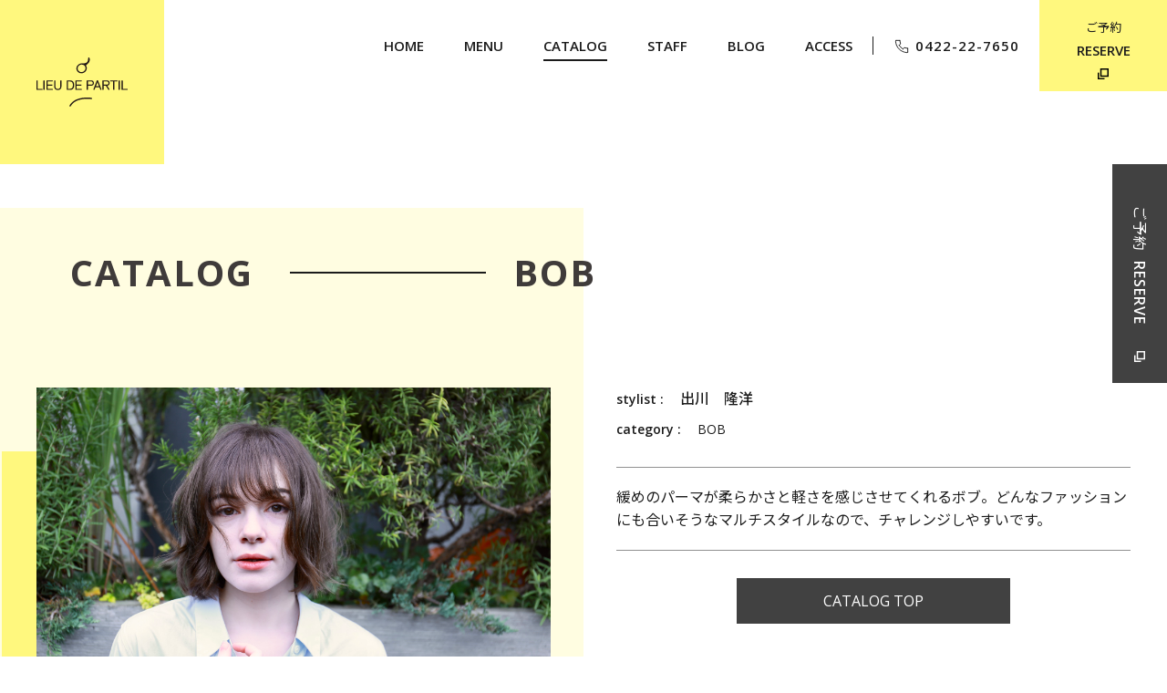

--- FILE ---
content_type: text/html; charset=UTF-8
request_url: https://partil.net/catalog/8112/
body_size: 6947
content:
<!DOCTYPE html>
<html lang="ja">
<head prefix="og: http://ogp.me/ns# fb: http://ogp.me/ns/fb# website: http://ogp.me/ns/article#">
<!-- Global site tag (gtag.js) - Google Analytics -->
<script async src="https://www.googletagmanager.com/gtag/js?id=UA-161237649-1"></script>
<script>
  window.dataLayer = window.dataLayer || [];
  function gtag(){dataLayer.push(arguments);}
  gtag('js', new Date());

  gtag('config', 'UA-161237649-1');
</script>

<meta charset="utf-8">
<meta name="format-detection" content="telephone=no,address=no,email=no">
<meta name="viewport" content="width=device-width,initial-scale=1">
<link rel="stylesheet" href="https://partil.net/wp/wp-content/themes/wp_partil/assets/css/common.css">
<link rel="stylesheet" href="https://partil.net/wp/wp-content/themes/wp_partil/assets/css/swiper.css" />
<link rel="stylesheet" href="https://partil.net/wp/wp-content/themes/wp_partil/assets/css/animate.css" />
<link rel="shortcut icon" href="https://partil.net/wp/wp-content/themes/wp_partil/assets/images/common/favicon.ico">

	<style>img:is([sizes="auto" i], [sizes^="auto," i]) { contain-intrinsic-size: 3000px 1500px }</style>
	
		<!-- All in One SEO 4.6.7.1 - aioseo.com -->
		<title>| 吉祥寺 美容室 PARTIL</title>
		<meta name="robots" content="max-image-preview:large" />
		<link rel="canonical" href="https://partil.net/catalog/8112/" />
		<meta name="generator" content="All in One SEO (AIOSEO) 4.6.7.1" />
		<meta property="og:locale" content="ja_JP" />
		<meta property="og:site_name" content="吉祥寺 美容室 PARTIL | パルティル" />
		<meta property="og:type" content="article" />
		<meta property="og:title" content="| 吉祥寺 美容室 PARTIL" />
		<meta property="og:url" content="https://partil.net/catalog/8112/" />
		<meta property="article:published_time" content="2023-02-04T08:39:16+00:00" />
		<meta property="article:modified_time" content="2023-02-04T08:39:16+00:00" />
		<meta name="twitter:card" content="summary_large_image" />
		<meta name="twitter:title" content="| 吉祥寺 美容室 PARTIL" />
		<script type="application/ld+json" class="aioseo-schema">
			{"@context":"https:\/\/schema.org","@graph":[{"@type":"BreadcrumbList","@id":"https:\/\/partil.net\/catalog\/8112\/#breadcrumblist","itemListElement":[{"@type":"ListItem","@id":"https:\/\/partil.net\/#listItem","position":1,"name":"\u5bb6","item":"https:\/\/partil.net\/","nextItem":"https:\/\/partil.net\/catalog\/8112\/#listItem"},{"@type":"ListItem","@id":"https:\/\/partil.net\/catalog\/8112\/#listItem","position":2,"previousItem":"https:\/\/partil.net\/#listItem"}]},{"@type":"Organization","@id":"https:\/\/partil.net\/#organization","name":"\u5409\u7965\u5bfa \u7f8e\u5bb9\u5ba4 PARTIL","description":"\u30d1\u30eb\u30c6\u30a3\u30eb","url":"https:\/\/partil.net\/"},{"@type":"WebPage","@id":"https:\/\/partil.net\/catalog\/8112\/#webpage","url":"https:\/\/partil.net\/catalog\/8112\/","name":"| \u5409\u7965\u5bfa \u7f8e\u5bb9\u5ba4 PARTIL","inLanguage":"ja","isPartOf":{"@id":"https:\/\/partil.net\/#website"},"breadcrumb":{"@id":"https:\/\/partil.net\/catalog\/8112\/#breadcrumblist"},"image":{"@type":"ImageObject","url":"https:\/\/partil.net\/wp\/wp-content\/uploads\/2023\/02\/C664B885-7A2C-46D3-A800-E51B6559F2F7.jpeg","@id":"https:\/\/partil.net\/catalog\/8112\/#mainImage","width":1920,"height":1280},"primaryImageOfPage":{"@id":"https:\/\/partil.net\/catalog\/8112\/#mainImage"},"datePublished":"2023-02-04T17:39:16+09:00","dateModified":"2023-02-04T17:39:16+09:00"},{"@type":"WebSite","@id":"https:\/\/partil.net\/#website","url":"https:\/\/partil.net\/","name":"\u5409\u7965\u5bfa \u7f8e\u5bb9\u5ba4 PARTIL","description":"\u30d1\u30eb\u30c6\u30a3\u30eb","inLanguage":"ja","publisher":{"@id":"https:\/\/partil.net\/#organization"}}]}
		</script>
		<!-- All in One SEO -->

<link rel="alternate" type="application/rss+xml" title="吉祥寺 美容室 PARTIL &raquo; フィード" href="https://partil.net/feed/" />
<link rel="alternate" type="application/rss+xml" title="吉祥寺 美容室 PARTIL &raquo; コメントフィード" href="https://partil.net/comments/feed/" />
<script type="text/javascript">
/* <![CDATA[ */
window._wpemojiSettings = {"baseUrl":"https:\/\/s.w.org\/images\/core\/emoji\/15.0.3\/72x72\/","ext":".png","svgUrl":"https:\/\/s.w.org\/images\/core\/emoji\/15.0.3\/svg\/","svgExt":".svg","source":{"concatemoji":"https:\/\/partil.net\/wp\/wp-includes\/js\/wp-emoji-release.min.js?ver=6.7.4"}};
/*! This file is auto-generated */
!function(i,n){var o,s,e;function c(e){try{var t={supportTests:e,timestamp:(new Date).valueOf()};sessionStorage.setItem(o,JSON.stringify(t))}catch(e){}}function p(e,t,n){e.clearRect(0,0,e.canvas.width,e.canvas.height),e.fillText(t,0,0);var t=new Uint32Array(e.getImageData(0,0,e.canvas.width,e.canvas.height).data),r=(e.clearRect(0,0,e.canvas.width,e.canvas.height),e.fillText(n,0,0),new Uint32Array(e.getImageData(0,0,e.canvas.width,e.canvas.height).data));return t.every(function(e,t){return e===r[t]})}function u(e,t,n){switch(t){case"flag":return n(e,"\ud83c\udff3\ufe0f\u200d\u26a7\ufe0f","\ud83c\udff3\ufe0f\u200b\u26a7\ufe0f")?!1:!n(e,"\ud83c\uddfa\ud83c\uddf3","\ud83c\uddfa\u200b\ud83c\uddf3")&&!n(e,"\ud83c\udff4\udb40\udc67\udb40\udc62\udb40\udc65\udb40\udc6e\udb40\udc67\udb40\udc7f","\ud83c\udff4\u200b\udb40\udc67\u200b\udb40\udc62\u200b\udb40\udc65\u200b\udb40\udc6e\u200b\udb40\udc67\u200b\udb40\udc7f");case"emoji":return!n(e,"\ud83d\udc26\u200d\u2b1b","\ud83d\udc26\u200b\u2b1b")}return!1}function f(e,t,n){var r="undefined"!=typeof WorkerGlobalScope&&self instanceof WorkerGlobalScope?new OffscreenCanvas(300,150):i.createElement("canvas"),a=r.getContext("2d",{willReadFrequently:!0}),o=(a.textBaseline="top",a.font="600 32px Arial",{});return e.forEach(function(e){o[e]=t(a,e,n)}),o}function t(e){var t=i.createElement("script");t.src=e,t.defer=!0,i.head.appendChild(t)}"undefined"!=typeof Promise&&(o="wpEmojiSettingsSupports",s=["flag","emoji"],n.supports={everything:!0,everythingExceptFlag:!0},e=new Promise(function(e){i.addEventListener("DOMContentLoaded",e,{once:!0})}),new Promise(function(t){var n=function(){try{var e=JSON.parse(sessionStorage.getItem(o));if("object"==typeof e&&"number"==typeof e.timestamp&&(new Date).valueOf()<e.timestamp+604800&&"object"==typeof e.supportTests)return e.supportTests}catch(e){}return null}();if(!n){if("undefined"!=typeof Worker&&"undefined"!=typeof OffscreenCanvas&&"undefined"!=typeof URL&&URL.createObjectURL&&"undefined"!=typeof Blob)try{var e="postMessage("+f.toString()+"("+[JSON.stringify(s),u.toString(),p.toString()].join(",")+"));",r=new Blob([e],{type:"text/javascript"}),a=new Worker(URL.createObjectURL(r),{name:"wpTestEmojiSupports"});return void(a.onmessage=function(e){c(n=e.data),a.terminate(),t(n)})}catch(e){}c(n=f(s,u,p))}t(n)}).then(function(e){for(var t in e)n.supports[t]=e[t],n.supports.everything=n.supports.everything&&n.supports[t],"flag"!==t&&(n.supports.everythingExceptFlag=n.supports.everythingExceptFlag&&n.supports[t]);n.supports.everythingExceptFlag=n.supports.everythingExceptFlag&&!n.supports.flag,n.DOMReady=!1,n.readyCallback=function(){n.DOMReady=!0}}).then(function(){return e}).then(function(){var e;n.supports.everything||(n.readyCallback(),(e=n.source||{}).concatemoji?t(e.concatemoji):e.wpemoji&&e.twemoji&&(t(e.twemoji),t(e.wpemoji)))}))}((window,document),window._wpemojiSettings);
/* ]]> */
</script>
<style id='wp-emoji-styles-inline-css' type='text/css'>

	img.wp-smiley, img.emoji {
		display: inline !important;
		border: none !important;
		box-shadow: none !important;
		height: 1em !important;
		width: 1em !important;
		margin: 0 0.07em !important;
		vertical-align: -0.1em !important;
		background: none !important;
		padding: 0 !important;
	}
</style>
<link rel='stylesheet' id='wp-block-library-css' href='https://partil.net/wp/wp-includes/css/dist/block-library/style.min.css?ver=6.7.4' type='text/css' media='all' />
<style id='classic-theme-styles-inline-css' type='text/css'>
/*! This file is auto-generated */
.wp-block-button__link{color:#fff;background-color:#32373c;border-radius:9999px;box-shadow:none;text-decoration:none;padding:calc(.667em + 2px) calc(1.333em + 2px);font-size:1.125em}.wp-block-file__button{background:#32373c;color:#fff;text-decoration:none}
</style>
<style id='global-styles-inline-css' type='text/css'>
:root{--wp--preset--aspect-ratio--square: 1;--wp--preset--aspect-ratio--4-3: 4/3;--wp--preset--aspect-ratio--3-4: 3/4;--wp--preset--aspect-ratio--3-2: 3/2;--wp--preset--aspect-ratio--2-3: 2/3;--wp--preset--aspect-ratio--16-9: 16/9;--wp--preset--aspect-ratio--9-16: 9/16;--wp--preset--color--black: #000000;--wp--preset--color--cyan-bluish-gray: #abb8c3;--wp--preset--color--white: #ffffff;--wp--preset--color--pale-pink: #f78da7;--wp--preset--color--vivid-red: #cf2e2e;--wp--preset--color--luminous-vivid-orange: #ff6900;--wp--preset--color--luminous-vivid-amber: #fcb900;--wp--preset--color--light-green-cyan: #7bdcb5;--wp--preset--color--vivid-green-cyan: #00d084;--wp--preset--color--pale-cyan-blue: #8ed1fc;--wp--preset--color--vivid-cyan-blue: #0693e3;--wp--preset--color--vivid-purple: #9b51e0;--wp--preset--gradient--vivid-cyan-blue-to-vivid-purple: linear-gradient(135deg,rgba(6,147,227,1) 0%,rgb(155,81,224) 100%);--wp--preset--gradient--light-green-cyan-to-vivid-green-cyan: linear-gradient(135deg,rgb(122,220,180) 0%,rgb(0,208,130) 100%);--wp--preset--gradient--luminous-vivid-amber-to-luminous-vivid-orange: linear-gradient(135deg,rgba(252,185,0,1) 0%,rgba(255,105,0,1) 100%);--wp--preset--gradient--luminous-vivid-orange-to-vivid-red: linear-gradient(135deg,rgba(255,105,0,1) 0%,rgb(207,46,46) 100%);--wp--preset--gradient--very-light-gray-to-cyan-bluish-gray: linear-gradient(135deg,rgb(238,238,238) 0%,rgb(169,184,195) 100%);--wp--preset--gradient--cool-to-warm-spectrum: linear-gradient(135deg,rgb(74,234,220) 0%,rgb(151,120,209) 20%,rgb(207,42,186) 40%,rgb(238,44,130) 60%,rgb(251,105,98) 80%,rgb(254,248,76) 100%);--wp--preset--gradient--blush-light-purple: linear-gradient(135deg,rgb(255,206,236) 0%,rgb(152,150,240) 100%);--wp--preset--gradient--blush-bordeaux: linear-gradient(135deg,rgb(254,205,165) 0%,rgb(254,45,45) 50%,rgb(107,0,62) 100%);--wp--preset--gradient--luminous-dusk: linear-gradient(135deg,rgb(255,203,112) 0%,rgb(199,81,192) 50%,rgb(65,88,208) 100%);--wp--preset--gradient--pale-ocean: linear-gradient(135deg,rgb(255,245,203) 0%,rgb(182,227,212) 50%,rgb(51,167,181) 100%);--wp--preset--gradient--electric-grass: linear-gradient(135deg,rgb(202,248,128) 0%,rgb(113,206,126) 100%);--wp--preset--gradient--midnight: linear-gradient(135deg,rgb(2,3,129) 0%,rgb(40,116,252) 100%);--wp--preset--font-size--small: 13px;--wp--preset--font-size--medium: 20px;--wp--preset--font-size--large: 36px;--wp--preset--font-size--x-large: 42px;--wp--preset--spacing--20: 0.44rem;--wp--preset--spacing--30: 0.67rem;--wp--preset--spacing--40: 1rem;--wp--preset--spacing--50: 1.5rem;--wp--preset--spacing--60: 2.25rem;--wp--preset--spacing--70: 3.38rem;--wp--preset--spacing--80: 5.06rem;--wp--preset--shadow--natural: 6px 6px 9px rgba(0, 0, 0, 0.2);--wp--preset--shadow--deep: 12px 12px 50px rgba(0, 0, 0, 0.4);--wp--preset--shadow--sharp: 6px 6px 0px rgba(0, 0, 0, 0.2);--wp--preset--shadow--outlined: 6px 6px 0px -3px rgba(255, 255, 255, 1), 6px 6px rgba(0, 0, 0, 1);--wp--preset--shadow--crisp: 6px 6px 0px rgba(0, 0, 0, 1);}:where(.is-layout-flex){gap: 0.5em;}:where(.is-layout-grid){gap: 0.5em;}body .is-layout-flex{display: flex;}.is-layout-flex{flex-wrap: wrap;align-items: center;}.is-layout-flex > :is(*, div){margin: 0;}body .is-layout-grid{display: grid;}.is-layout-grid > :is(*, div){margin: 0;}:where(.wp-block-columns.is-layout-flex){gap: 2em;}:where(.wp-block-columns.is-layout-grid){gap: 2em;}:where(.wp-block-post-template.is-layout-flex){gap: 1.25em;}:where(.wp-block-post-template.is-layout-grid){gap: 1.25em;}.has-black-color{color: var(--wp--preset--color--black) !important;}.has-cyan-bluish-gray-color{color: var(--wp--preset--color--cyan-bluish-gray) !important;}.has-white-color{color: var(--wp--preset--color--white) !important;}.has-pale-pink-color{color: var(--wp--preset--color--pale-pink) !important;}.has-vivid-red-color{color: var(--wp--preset--color--vivid-red) !important;}.has-luminous-vivid-orange-color{color: var(--wp--preset--color--luminous-vivid-orange) !important;}.has-luminous-vivid-amber-color{color: var(--wp--preset--color--luminous-vivid-amber) !important;}.has-light-green-cyan-color{color: var(--wp--preset--color--light-green-cyan) !important;}.has-vivid-green-cyan-color{color: var(--wp--preset--color--vivid-green-cyan) !important;}.has-pale-cyan-blue-color{color: var(--wp--preset--color--pale-cyan-blue) !important;}.has-vivid-cyan-blue-color{color: var(--wp--preset--color--vivid-cyan-blue) !important;}.has-vivid-purple-color{color: var(--wp--preset--color--vivid-purple) !important;}.has-black-background-color{background-color: var(--wp--preset--color--black) !important;}.has-cyan-bluish-gray-background-color{background-color: var(--wp--preset--color--cyan-bluish-gray) !important;}.has-white-background-color{background-color: var(--wp--preset--color--white) !important;}.has-pale-pink-background-color{background-color: var(--wp--preset--color--pale-pink) !important;}.has-vivid-red-background-color{background-color: var(--wp--preset--color--vivid-red) !important;}.has-luminous-vivid-orange-background-color{background-color: var(--wp--preset--color--luminous-vivid-orange) !important;}.has-luminous-vivid-amber-background-color{background-color: var(--wp--preset--color--luminous-vivid-amber) !important;}.has-light-green-cyan-background-color{background-color: var(--wp--preset--color--light-green-cyan) !important;}.has-vivid-green-cyan-background-color{background-color: var(--wp--preset--color--vivid-green-cyan) !important;}.has-pale-cyan-blue-background-color{background-color: var(--wp--preset--color--pale-cyan-blue) !important;}.has-vivid-cyan-blue-background-color{background-color: var(--wp--preset--color--vivid-cyan-blue) !important;}.has-vivid-purple-background-color{background-color: var(--wp--preset--color--vivid-purple) !important;}.has-black-border-color{border-color: var(--wp--preset--color--black) !important;}.has-cyan-bluish-gray-border-color{border-color: var(--wp--preset--color--cyan-bluish-gray) !important;}.has-white-border-color{border-color: var(--wp--preset--color--white) !important;}.has-pale-pink-border-color{border-color: var(--wp--preset--color--pale-pink) !important;}.has-vivid-red-border-color{border-color: var(--wp--preset--color--vivid-red) !important;}.has-luminous-vivid-orange-border-color{border-color: var(--wp--preset--color--luminous-vivid-orange) !important;}.has-luminous-vivid-amber-border-color{border-color: var(--wp--preset--color--luminous-vivid-amber) !important;}.has-light-green-cyan-border-color{border-color: var(--wp--preset--color--light-green-cyan) !important;}.has-vivid-green-cyan-border-color{border-color: var(--wp--preset--color--vivid-green-cyan) !important;}.has-pale-cyan-blue-border-color{border-color: var(--wp--preset--color--pale-cyan-blue) !important;}.has-vivid-cyan-blue-border-color{border-color: var(--wp--preset--color--vivid-cyan-blue) !important;}.has-vivid-purple-border-color{border-color: var(--wp--preset--color--vivid-purple) !important;}.has-vivid-cyan-blue-to-vivid-purple-gradient-background{background: var(--wp--preset--gradient--vivid-cyan-blue-to-vivid-purple) !important;}.has-light-green-cyan-to-vivid-green-cyan-gradient-background{background: var(--wp--preset--gradient--light-green-cyan-to-vivid-green-cyan) !important;}.has-luminous-vivid-amber-to-luminous-vivid-orange-gradient-background{background: var(--wp--preset--gradient--luminous-vivid-amber-to-luminous-vivid-orange) !important;}.has-luminous-vivid-orange-to-vivid-red-gradient-background{background: var(--wp--preset--gradient--luminous-vivid-orange-to-vivid-red) !important;}.has-very-light-gray-to-cyan-bluish-gray-gradient-background{background: var(--wp--preset--gradient--very-light-gray-to-cyan-bluish-gray) !important;}.has-cool-to-warm-spectrum-gradient-background{background: var(--wp--preset--gradient--cool-to-warm-spectrum) !important;}.has-blush-light-purple-gradient-background{background: var(--wp--preset--gradient--blush-light-purple) !important;}.has-blush-bordeaux-gradient-background{background: var(--wp--preset--gradient--blush-bordeaux) !important;}.has-luminous-dusk-gradient-background{background: var(--wp--preset--gradient--luminous-dusk) !important;}.has-pale-ocean-gradient-background{background: var(--wp--preset--gradient--pale-ocean) !important;}.has-electric-grass-gradient-background{background: var(--wp--preset--gradient--electric-grass) !important;}.has-midnight-gradient-background{background: var(--wp--preset--gradient--midnight) !important;}.has-small-font-size{font-size: var(--wp--preset--font-size--small) !important;}.has-medium-font-size{font-size: var(--wp--preset--font-size--medium) !important;}.has-large-font-size{font-size: var(--wp--preset--font-size--large) !important;}.has-x-large-font-size{font-size: var(--wp--preset--font-size--x-large) !important;}
:where(.wp-block-post-template.is-layout-flex){gap: 1.25em;}:where(.wp-block-post-template.is-layout-grid){gap: 1.25em;}
:where(.wp-block-columns.is-layout-flex){gap: 2em;}:where(.wp-block-columns.is-layout-grid){gap: 2em;}
:root :where(.wp-block-pullquote){font-size: 1.5em;line-height: 1.6;}
</style>
<link rel='stylesheet' id='wpsbc-style-css' href='https://partil.net/wp/wp-content/plugins/wp-simple-booking-calendar/assets/css/style-front-end.min.css?ver=2.0.10' type='text/css' media='all' />
<link rel='stylesheet' id='dashicons-css' href='https://partil.net/wp/wp-includes/css/dashicons.min.css?ver=6.7.4' type='text/css' media='all' />
<script type="text/javascript" src="https://partil.net/wp/wp-includes/js/jquery/jquery.min.js?ver=3.7.1" id="jquery-core-js"></script>
<script type="text/javascript" src="https://partil.net/wp/wp-includes/js/jquery/jquery-migrate.min.js?ver=3.4.1" id="jquery-migrate-js"></script>
<link rel="https://api.w.org/" href="https://partil.net/wp-json/" /><link rel="alternate" title="JSON" type="application/json" href="https://partil.net/wp-json/wp/v2/catalog/8112" /><link rel="EditURI" type="application/rsd+xml" title="RSD" href="https://partil.net/wp/xmlrpc.php?rsd" />
<meta name="generator" content="WordPress 6.7.4" />
<link rel='shortlink' href='https://partil.net/?p=8112' />
<link rel="alternate" title="oEmbed (JSON)" type="application/json+oembed" href="https://partil.net/wp-json/oembed/1.0/embed?url=https%3A%2F%2Fpartil.net%2Fcatalog%2F8112%2F" />
<link rel="alternate" title="oEmbed (XML)" type="text/xml+oembed" href="https://partil.net/wp-json/oembed/1.0/embed?url=https%3A%2F%2Fpartil.net%2Fcatalog%2F8112%2F&#038;format=xml" />
</head>
<body id="catalog" class="und detail">

<!-- header start -->
<!-- header start -->
<header>
  <div class="content">
    <div class="logo"><a href="/"><img src="https://partil.net/wp/wp-content/themes/wp_partil/assets/images/common/logo.svg" alt="LIEU DE PARTIL"></a></div>
    <div id="nav_toggle">
      <div> <span></span> <span></span> <span></span> </div>
    </div>
    <div class="sp btn_h-reserve"><a href="https://cs.appnt.me/facebook/page_tab/723?stand_alone=1" target="_blank"><span>ご予約</span><span>RESERVE</span></a></div>
    <nav class="navWrap">
      <ul>
        <li><a href="/"><span>HOME</span></a></li>
        <li><a href="/menu/"><span>MENU</span></a></li>
        <li><a href="/catalog/"><span>CATALOG</span></a></li>
        <li><a href="/staff/"><span>STAFF</span></a></li>
        <li><a href="/blog/"><span>BLOG</span></a></li>
        <li><a href="/access/"><span>ACCESS</span></a></li>
        <li><a href="tel:0422-22-7650"><i class="icon_phone"></i>0422-22-7650</a></li>
        <li><a href="https://cs.appnt.me/facebook/page_tab/723?stand_alone=1" target="_blank"><span>ご予約</span><span>RESERVE</span><i class="icon_blank"></i></a></li>
      </ul>
    </nav>
  </div>
</header>
<!-- header end --> 
<!-- header end --> 

<!-- kvArea start -->
<div id="kvArea">
  <h1><span class="aniview faster" data-av-animation="fadeIn">CATALOG</span><i class="aniview faster" data-av-animation="fadeInRight"></i><span class="aniview faster" data-av-animation="fadeInRight">BOB</span></h1>
</div>
<!-- kvArea end --> 

<!-- main start -->
<main>
<section id="section01">
<div class="content">
<div class="boxDetail">
  <div class="imgArea"> 
    <!-- スライダー-->
    <div class="swiper-container sliderL">
      <div class="swiper-wrapper">
        <div class="swiper-slide">    <img src="https://partil.net/wp/wp-content/uploads/2023/02/C664B885-7A2C-46D3-A800-E51B6559F2F7.jpeg" />
</div>
        <div class="swiper-slide">    <img src="https://partil.net/wp/wp-content/uploads/2023/02/4E9D3AB8-9F6C-4251-A4AE-6B8CFAE4BCFD.jpeg" />
</div>
        <div class="swiper-slide">    <img src="https://partil.net/wp/wp-content/uploads/2023/02/2419A9C8-69CD-41CC-A096-62E77E154CF3.jpeg" />
</div>
      </div>
    </div>
    
    <!-- サムネイル -->
    <div class="swiper-container slider-thumbnail">
      <div class="swiper-wrapper">
        <div class="swiper-slide">    <img src="https://partil.net/wp/wp-content/uploads/2023/02/C664B885-7A2C-46D3-A800-E51B6559F2F7.jpeg" />
</div>
        <div class="swiper-slide">    <img src="https://partil.net/wp/wp-content/uploads/2023/02/4E9D3AB8-9F6C-4251-A4AE-6B8CFAE4BCFD.jpeg" />
</div>
        <div class="swiper-slide">    <img src="https://partil.net/wp/wp-content/uploads/2023/02/2419A9C8-69CD-41CC-A096-62E77E154CF3.jpeg" />
</div>
      </div>
    </div>
	  </div>
    <div class="txtArea">
      <div class="prof">
        <p>stylist : 　<span>出川　隆洋</span></p>
        <p>category : 　<span>BOB</span></p>
      </div>
      <div class="txt">
緩めのパーマが柔らかさと軽さを感じさせてくれるボブ。どんなファッションにも合いそうなマルチスタイルなので、チャレンジしやすいです。      </div>
		
      <div class="btn"> <a href="/catalog/">CATALOG TOP</a> </div>
    </div>
	      </div>


</section>
</main>
<!-- main end -->


<div class="btnTop sp"> <a href="#"> <i class="icon_top"></i> PAGE TOP</a> </div>
<!-- footer start -->
<footer>
  <div class="logo"><img src="https://partil.net/wp/wp-content/themes/wp_partil/assets/images/common/logo_w.svg" alt="LIEU DE PARTIL"></div>
  <ul class="sns">
    <li><a href="https://www.facebook.com/lieudepartil/" target="_blank"><img src="https://partil.net/wp/wp-content/themes/wp_partil/assets/images/common/icon_fb.svg" alt="Facebook"></a></li>
    <li><a href="https://www.instagram.com/lieu_de_partil/" target="_blank"><img src="https://partil.net/wp/wp-content/themes/wp_partil/assets/images/common/icon_ig.svg" alt="Instagram"></a></li>
    <li><a href="https://twitter.com/lieu_de_PARTIL" target="_blank"><img src="https://partil.net/wp/wp-content/themes/wp_partil/assets/images/common/icon_tw.svg" alt="twitter"></a></li>
  </ul>
  <p>Copyright &copy; lieu de PARTIL. All Rights Reserved. </p>
  <div class="btnTop pc"> <a href="#"> <i class="icon_top"></i> PAGE TOP</a> </div>
</footer>
<!-- footer start --> 
<!-- reserveBtn start -->
<div class="reserveBtn"><a href="https://cs.appnt.me/facebook/page_tab/723?stand_alone=1" target="_blank" class="aniview" data-av-animation="fadeInRight"><span>ご予約</span><span>RESERVE</span><i></i></a></div>
<!-- reserveBtn end -->


<script src="https://partil.net/wp/wp-content/themes/wp_partil/assets/js/jquery-3.3.1.min.js"></script> 
<script src="https://partil.net/wp/wp-content/themes/wp_partil/assets/js/jquery.aniview.js"></script> 
<script src="https://partil.net/wp/wp-content/themes/wp_partil/assets/js/swiper.min.js"></script> 
<script src="https://partil.net/wp/wp-content/themes/wp_partil/assets/js/common.js"></script>

<script type="text/javascript" src="https://partil.net/wp/wp-includes/js/jquery/ui/core.min.js?ver=1.13.3" id="jquery-ui-core-js"></script>
<script type="text/javascript" src="https://partil.net/wp/wp-includes/js/jquery/ui/datepicker.min.js?ver=1.13.3" id="jquery-ui-datepicker-js"></script>
<script type="text/javascript" id="jquery-ui-datepicker-js-after">
/* <![CDATA[ */
jQuery(function(jQuery){jQuery.datepicker.setDefaults({"closeText":"\u9589\u3058\u308b","currentText":"\u4eca\u65e5","monthNames":["1\u6708","2\u6708","3\u6708","4\u6708","5\u6708","6\u6708","7\u6708","8\u6708","9\u6708","10\u6708","11\u6708","12\u6708"],"monthNamesShort":["1\u6708","2\u6708","3\u6708","4\u6708","5\u6708","6\u6708","7\u6708","8\u6708","9\u6708","10\u6708","11\u6708","12\u6708"],"nextText":"\u6b21","prevText":"\u524d","dayNames":["\u65e5\u66dc\u65e5","\u6708\u66dc\u65e5","\u706b\u66dc\u65e5","\u6c34\u66dc\u65e5","\u6728\u66dc\u65e5","\u91d1\u66dc\u65e5","\u571f\u66dc\u65e5"],"dayNamesShort":["\u65e5","\u6708","\u706b","\u6c34","\u6728","\u91d1","\u571f"],"dayNamesMin":["\u65e5","\u6708","\u706b","\u6c34","\u6728","\u91d1","\u571f"],"dateFormat":"yy.mm.dd","firstDay":1,"isRTL":false});});
/* ]]> */
</script>
<script type="text/javascript" id="wpsbc-script-js-extra">
/* <![CDATA[ */
var wpsbc = {"ajax_url":"https:\/\/partil.net\/wp\/wp-admin\/admin-ajax.php"};
/* ]]> */
</script>
<script type="text/javascript" src="https://partil.net/wp/wp-content/plugins/wp-simple-booking-calendar/assets/js/script-front-end.min.js?ver=2.0.10" id="wpsbc-script-js"></script>
</body>
</html>
